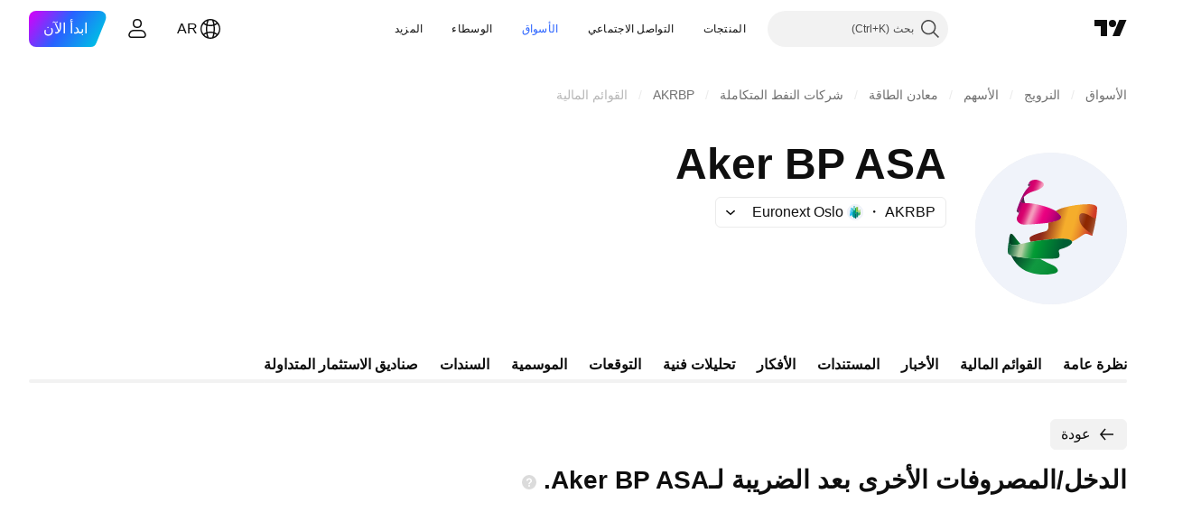

--- FILE ---
content_type: text/css; charset=utf-8
request_url: https://static.tradingview.com/static/bundles/78206.fc496ea02bedbed2805a.rtl.css
body_size: 129
content:
[data-theme=light]{--_0-ShMY:var(--color-cold-gray-200)}[data-theme=dark]{--_0-ShMY:var(--color-cold-gray-650)}.wrap-vSb6C0Bj{bottom:0;cursor:default;left:0;pointer-events:all;position:absolute;top:0;width:8px;will-change:height}.wrap--horizontal-vSb6C0Bj{height:8px;left:0;right:0;top:auto;will-change:width}.bar-vSb6C0Bj{align-items:center;display:flex;justify-content:center;position:absolute;right:0;top:0;width:100%;will-change:height,transform}.bar-vSb6C0Bj .barInner-vSb6C0Bj{background-color:var(--_0-ShMY);border-radius:2px;height:calc(100% - 4px);width:4px}.bar-vSb6C0Bj .barInner--horizontal-vSb6C0Bj{height:4px;width:calc(100% - 4px)}.bar--horizontal-vSb6C0Bj{height:100%;right:0;top:0;width:auto;will-change:width,transform}.scrollWrap-FaOvTD2r{pointer-events:none;position:absolute;will-change:visibility}

--- FILE ---
content_type: image/svg+xml
request_url: https://s3-symbol-logo.tradingview.com/aker-bp-asa--big.svg
body_size: 1787
content:
<!-- by TradingView --><svg width="56" height="56" fill="none" xmlns="http://www.w3.org/2000/svg"><path fill="#F0F3FA" d="M0 0h56v56H0z"/><path d="M44.544 24.364c.06-.44.12-.821.178-1.173v.03c-.208 1.173-1.308.527-1.754.234-2.29-1.497-5.798-2.964-5.085 1.027.654 3.727 5.353 5.37 5.293 6.191a43.012 43.012 0 0 0 1.338-6.103l.03-.206Z" fill="url(#a)"/><path d="M19.502 11.788c-.136.22.082.465.38.766.952-.793.028-1.422-.353-.82l-.027.054Zm-.924 7.156c-.38-.684-.733-1.877-.598-2.67a6.617 6.617 0 0 0-1.087 1.64c-.136.274-.136.948 1.685 1.03Zm-2.391 2.826c-.082-.628-.68-.957-.87-.546-.109.218-.054.71.815 1.066a1.1 1.1 0 0 0 .055-.52Z" fill="#54284E"/><path d="M31.646 23.312c-.49-.606-1.086-1.278-1.765-1.664-2.99-1.873-8.313-2.959-10.46-2.986-.326 0-.598 0-.843-.028-1.82-.083-1.82-.386-1.685-.661a5.686 5.686 0 0 1 1.115-1.653c1.304-1.405 2.962-1.901 4.266-2.26 1.685-.495 4.539-2.12 2.039-3.443-2.5-1.323-3.995-.166-4.267.22-.218.303-.38.634-.544.965l.027-.056c.408-.606 1.305.028.354.827l-.055.027c-1.06.854-2.2 2.81-2.826 4.243-.87 1.956-1.712 4.463-1.712 4.463.217-.413.788-.082.87.551.027.166 0 .358-.055.524a4.884 4.884 0 0 1-.516 1.074c-.87 1.516.516 2.81 1.793 3.058 1.115.22 7.393-.33 9.648-.606.354-.055.598-.082.734-.11.924-.165 5.186-.722 3.882-2.485Z" fill="url(#b)"/><path d="M12.871 33.776c.788.602 2.12.383 3.886-.027-2.092-2.215-2.799-3.91-3.56-3.801-.407.054-.597 1.148-.706 1.832-.055 1.203.109 1.805.38 1.996Z" fill="url(#c)"/><path d="m13.442 38.016-.19-.055a15.725 15.725 0 0 0 1.875 2.926c4.185 5.169 12.528 4.267 14.458 3.583 1.93-.684.435-2.079-.734-2.762-.68-.41-2.554-1.122-4.973-2.517-3.425-.082-7.555-.382-10.436-1.175Z" fill="url(#d)"/><path d="M41.57 19.036c-2.99.027-5.98.464-8.887 1.258-1.06.273-2.065.71-2.99 1.312v.028c.653.383 1.25.902 1.713 1.504 1.304 1.75-2.718 2.407-3.67 2.598-.135.027-.38.055-.733.11a4.66 4.66 0 0 0 0 1.23c.109.903-.299 1.832-1.304 2.051-1.006.219-5.626 1.45-5.653 2.462.027.492.163.957.407 1.367a31.62 31.62 0 0 1 1.821-.3c4.457-.575 12.855-1.724 13.371.218 2.337-1.094 3.778-2.38 4.702-2.817 1.087-.52 2.718 1.04 2.935.465.054-.766-4.267-2.297-4.837-5.77-.626-3.72 2.581-2.352 4.647-.958.407.274 1.413.875 1.603-.218v-.028c.245-1.723.19-1.832.3-2.953.135-1.368-2.148-1.614-3.425-1.56Z" fill="url(#e)"/><path d="M22.302 32.628c-.626.082-1.25.191-1.821.3-1.386.274-2.664.602-3.724.821-1.766.41-3.098.63-3.886.027-.272-.218-.435-.82-.38-1.996v.055c-.163 1.121-.517 3.473-.49 4.485.028.957.218 1.313 1.25 1.64l.19.056c2.882.793 7.012 1.093 10.464 1.175 2.962.055 5.408-.054 6.06-.164 1.386-.218 1.223-1.203 1.033-1.887-.217-.738-.38-1.312.707-1.586 1.386-.355 3.886-1.367 4.022-2.38.027-.109 0-.218-.027-.327-.544-1.942-8.942-.794-13.399-.22Z" fill="url(#f)"/><defs><linearGradient id="a" x1="37.223" y1="25.039" x2="44.229" y2="27.075" gradientUnits="userSpaceOnUse"><stop stop-color="#AC6244"/><stop offset=".49" stop-color="#8D2700"/><stop offset=".63" stop-color="#8F2A04"/><stop offset=".75" stop-color="#94340F"/><stop offset=".87" stop-color="#9C4421"/><stop offset=".98" stop-color="#A85A3A"/><stop offset="1" stop-color="#AA5E3F"/></linearGradient><linearGradient id="b" x1="16.918" y1="17.002" x2="32.108" y2="22.858" gradientUnits="userSpaceOnUse"><stop stop-color="#8E006D"/><stop offset=".04" stop-color="#AD006D"/><stop offset=".08" stop-color="#C4006D"/><stop offset=".11" stop-color="#D2006D"/><stop offset=".14" stop-color="#D7006D"/><stop offset=".17" stop-color="#D80670"/><stop offset=".2" stop-color="#DB1778"/><stop offset=".24" stop-color="#E13386"/><stop offset=".28" stop-color="#E95A9A"/><stop offset=".32" stop-color="#F28BB2"/><stop offset=".33" stop-color="#F391B6"/><stop offset=".34" stop-color="#F498BB"/><stop offset=".37" stop-color="#F49ABC"/><stop offset=".41" stop-color="#F27BB0"/><stop offset=".48" stop-color="#EF469B"/><stop offset=".54" stop-color="#EC208C"/><stop offset=".59" stop-color="#EB0983"/><stop offset=".62" stop-color="#EA0080"/><stop offset=".69" stop-color="#E0007E"/><stop offset=".81" stop-color="#C60079"/><stop offset=".96" stop-color="#9B0070"/><stop offset="1" stop-color="#8E006D"/></linearGradient><linearGradient id="c" x1="12.481" y1="32.043" x2="16.758" y2="32.043" gradientUnits="userSpaceOnUse"><stop stop-color="#003824"/><stop offset="1" stop-color="#00822C"/></linearGradient><linearGradient id="d" x1="14.256" y1="36.412" x2="29.012" y2="46.063" gradientUnits="userSpaceOnUse"><stop stop-color="#003824"/><stop offset=".51" stop-color="#109840"/><stop offset=".72" stop-color="#0D943C"/><stop offset=".93" stop-color="#048831"/><stop offset="1" stop-color="#00822C"/></linearGradient><linearGradient id="e" x1="22.264" y1="23.382" x2="43.65" y2="29.197" gradientUnits="userSpaceOnUse"><stop offset=".16" stop-color="#8D2719"/><stop offset=".22" stop-color="#9B391C"/><stop offset=".34" stop-color="#BF6722"/><stop offset=".51" stop-color="#F5AD2C"/><stop offset=".65" stop-color="#F5AD2C"/><stop offset=".69" stop-color="#F2A32C"/><stop offset=".77" stop-color="#E98A2A"/><stop offset=".86" stop-color="#DC6029"/><stop offset=".93" stop-color="#D03C27"/></linearGradient><linearGradient id="f" x1="12.404" y1="32.118" x2="34.612" y2="37.619" gradientUnits="userSpaceOnUse"><stop stop-color="#005D33"/><stop offset=".02" stop-color="#096339"/><stop offset=".06" stop-color="#237349"/><stop offset=".11" stop-color="#4D8D62"/><stop offset=".17" stop-color="#86B186"/><stop offset=".21" stop-color="#B2CDA1"/><stop offset=".25" stop-color="#B2CDA1"/><stop offset=".3" stop-color="#73BB7A"/><stop offset=".35" stop-color="#42AD5C"/><stop offset=".4" stop-color="#1EA345"/><stop offset=".43" stop-color="#089C38"/><stop offset=".46" stop-color="#009A33"/><stop offset=".87" stop-color="#005D33"/></linearGradient></defs></svg>